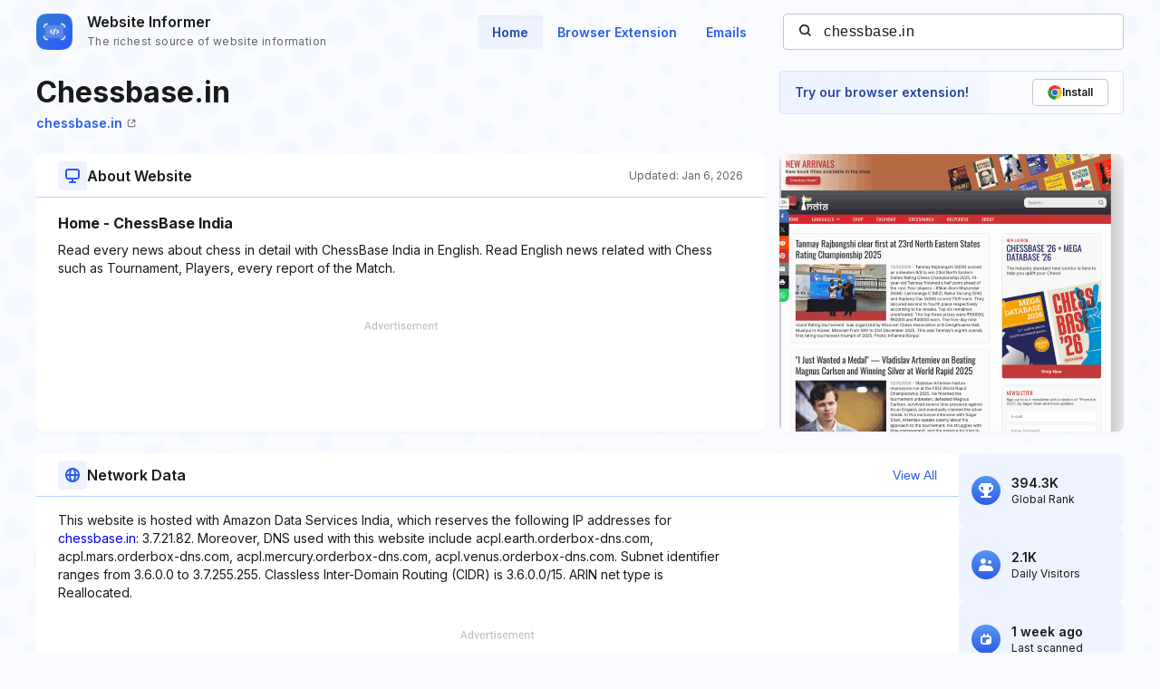

--- FILE ---
content_type: text/html; charset=utf-8
request_url: https://www.google.com/recaptcha/api2/aframe
body_size: 267
content:
<!DOCTYPE HTML><html><head><meta http-equiv="content-type" content="text/html; charset=UTF-8"></head><body><script nonce="pFbqixdg9ezDO_1F77KSbg">/** Anti-fraud and anti-abuse applications only. See google.com/recaptcha */ try{var clients={'sodar':'https://pagead2.googlesyndication.com/pagead/sodar?'};window.addEventListener("message",function(a){try{if(a.source===window.parent){var b=JSON.parse(a.data);var c=clients[b['id']];if(c){var d=document.createElement('img');d.src=c+b['params']+'&rc='+(localStorage.getItem("rc::a")?sessionStorage.getItem("rc::b"):"");window.document.body.appendChild(d);sessionStorage.setItem("rc::e",parseInt(sessionStorage.getItem("rc::e")||0)+1);localStorage.setItem("rc::h",'1768833066559');}}}catch(b){}});window.parent.postMessage("_grecaptcha_ready", "*");}catch(b){}</script></body></html>